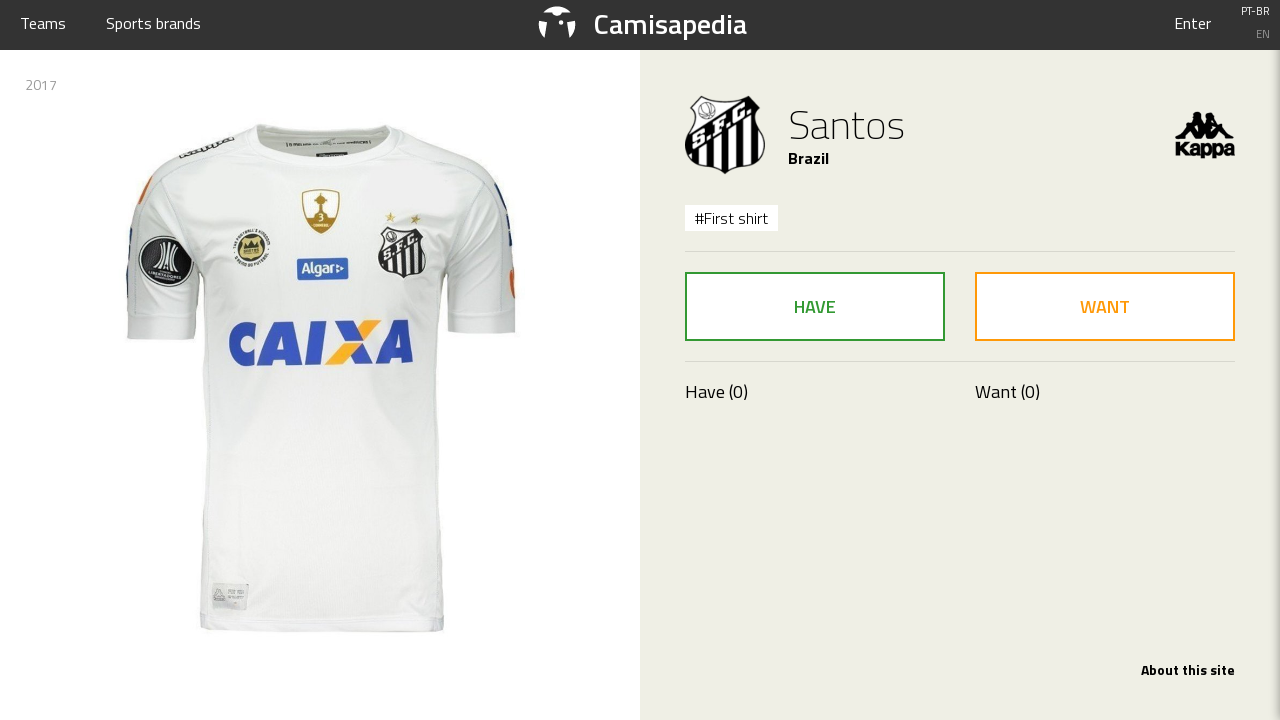

--- FILE ---
content_type: text/html; charset=utf-8
request_url: https://camisapedia.thiagosf.net/en/time/santos/2017/92
body_size: 6351
content:
<!DOCTYPE html>
<html lang='en'>
<head>
<title>Santos 2017 &bull; Brazil &bull; Camisapedia</title>
<meta charset='utf-8'>
<meta content='width=device-width, initial-scale=1.0' name='viewport'>
<meta content='#333' name='theme-color'>
<meta content='yes' name='mobile-web-app-capable'>
<meta content='en' name='language'>
<meta content='Santos 2017, Brazil' name='description'>
<meta content='Santos 2017 &bull; Brazil &bull; Camisapedia' property='og:title'>
<meta content='https://camisapedia.thiagosf.net/uploads/shirt_image/image/94/show_large_b451311b-8100-491b-81ba-512ca3fa2090.jpg' property='og:image'>

<link rel="stylesheet" media="all" href="/assets/application-3a63047150c69f6aeaba971c49824b4416e83a4c1f4c6d73924289e213d749f1.css" />
<meta name="csrf-param" content="authenticity_token" />
<meta name="csrf-token" content="wYIxLpzIy8alRt8N0ta4RZi2yaIlxmAri1tGBa8mRfNCJ8vjUfDuBWBvyWBdmhkB3824xXQ7YjzjPiOAutetdA==" />
</head>
<body class='santos shirts shirts-show' data-action='show' data-controller='shirts' data-locale='en'>
<div class='hide'>
<div class="hide"><svg xmlns="http://www.w3.org/2000/svg" xmlns:xlink="http://www.w3.org/1999/xlink"><symbol viewBox="0 0 438.8 438.8" id="ball"><path d="M258 3.5C377.3 24.8 456.7 138.8 435.4 258 414 377.3 300 456.7 180.8 435.4 61.5 414-17.9 300 3.5 180.8 24.8 61.5 138.8-17.9 258 3.5z"/><path fill="#FFF" d="M123.8 374.6c-17.9-6.5-52.8-42.9-63.1-59.2-5.8 4.5-11.3 9-16.4 13.7 25.8 41.2 65.9 73.2 114.8 88.2-11.8-9.7-26.2-24.1-35.3-42.7zm64.2-35.7c2.2.9 5.6 2.2 10.1 3.8 7.9 2.7 20.2 6.5 34.3 9 16.7 3 32.2 3.6 46 1.9 16.9-15.4 35.2-36.9 56.1-65.7-1.1-29.7-21.4-66.3-30.2-80.7-.9-1.5-1.7-2.8-2.4-3.9-3.6-.7-7.4-1.4-11.1-2.1-16.8-3-31.8-4.9-46.2-6.8-8.8-1.1-17.2-2.2-25.7-3.5-1.2.9-3.2 2.6-5.9 4.9-6.4 5.5-12.5 11.2-18.3 16.9-12 12.1-28 30.2-35.8 48.3 7.1 24.5 15.6 52.5 28.3 77.5.3.2.6.3.8.4zm-28.9 78.4l.9.3-.9-.3zM115.2 91.7c-19.3 19.7-39.7 41.5-57.5 67.9.2 1.6.5 4.3 1 7.7.8 5.6 2.2 14.4 4.5 24.4 3.6 15.7 10 37.5 20.5 53.5 4.1.8 8.8 1.6 14.3 2.6 6.9 1.2 14.3 2.5 21.7 3.8 11.5 2 23.4 4.1 34.5 6.1 13.9-30.8 48.1-60.5 60.2-70.4-5.9-19.8-10.7-40.8-15.3-61-1.4-6.2-2.8-12.5-4.3-18.7-11.6-6.3-28.4-11.8-45.1-14.8l.2-1.1h-.1l-.2 1.1c-14.1-2.6-26.6-3-34.4-1.1zm162.2 267.6c-14 1.6-29.4.8-45.9-2.1-20.7-3.7-37.9-10-45.5-13.1-14.4 13.8-43.1 28-55.9 30.7 11.8 22.2 31.1 38 43.2 46.3 3.4.8 6.8 1.5 10.3 2.1 27.3 4.9 54.3 4.2 79.8-1.3 2.1-1.1 4.2-2.3 6.2-3.5 11.8-6.8 22.3-14.3 31.4-22.2-9-5.6-16.7-17.8-23.6-36.9zm-236-34.9c0-.1-.1-.1-.1-.1l.1.1zm37-77.4c-18.2-28.8-24.6-73.6-26-85.9-6.7-1.6-19.4-4.8-28.7-9.2-3.3 9.8-6 20-7.9 30.4-9.1 50.9 1.2 100.7 25.5 142 5.4-4.8 11.1-9.5 17.1-14.1-2.1-23.8 11.2-49.3 20-63.2zm321.9-131.7c.2.4.4.7.6 1.1-.2-.4-.4-.7-.6-1.1zM273.6 70.9c15.6 6.3 55.2 41.1 65.3 54.5 23.4-.1 43.9 3.6 59.4 11 .4-4 .7-8 1.1-11.6.3-3.6.6-6.8.9-9.4-25.7-44.6-67.7-79.4-119.5-95.2-4.9 1.7-10 3.2-14.9 3.9 2.9 10.7 6.9 30.3 7.7 46.8zm-157.9 15c8.6-1.6 20.9-1.1 35.1 1.4 17.2 3.1 34.4 8.7 46.5 15.2 11-7.2 51-27.9 70.8-31.7-.9-16.8-5.3-37.8-8.3-47.9-6.6-3.1-13-6.9-19.8-10.8l-.1-.1c-45.1-4.3-88.7 6.3-125.5 28-1.9 15.7-.9 34.4 1.3 45.9zM395.1 295c-.2 18.5-5.3 37.5-15.3 56.8 22.4-26.8 38.3-59.6 44.9-96.4 1.6-8.7 2.6-17.4 3-26-4 17.1-13.2 45-32.6 65.6zM283.2 416.8c22.2-7.1 43-17.8 61.5-31.6-14.5 7.7-27.1 11.1-37.3 13.1-7.2 6.5-15.3 12.7-24.2 18.5zm56.9-285.9c-5.4 25.8-17.1 50.5-32.9 70 8.4 13.4 31.1 52.6 33 85.2 1.3.4 3 .7 4.9 1 13.1 2.4 36 4.1 45.6 4.4 23.4-24.5 31.5-61.5 33.5-72.3.2-1 .3-1.9.4-2.6-2.5-24.3-15-56-25.7-73.9-8.2-4.3-18-7.5-29.1-9.5-9.1-1.5-19.1-2.3-29.7-2.3z"/><g opacity=".3" fill="none" stroke="#A0A0A0" stroke-miterlimit="10"><path d="M271.7 77.7s45.3 31.6 61.1 52.5c0 0-7.6 38.1-30.6 64.6 0 0-64.9-8.2-80.7-11l-17.9-75.9c.1 0 37.2-21.3 68.1-30.2z"/><path d="M271.4 80.6s43.2 30.1 58.3 50.1c0 0-7.2 36.3-29.1 61.5 0 0-61.9-7.9-76.9-10.5l-17-72.3c-.1 0 35.2-20.3 64.7-28.8z"/><path d="M271 83.5s41.1 28.6 55.4 47.6c0 0-6.8 34.5-27.7 58.5 0 0-58.8-7.5-73.1-10l-16.2-68.8c0 .1 33.6-19.2 61.6-27.3z"/><path d="M270.7 86.4s39 27.2 52.5 45.2c0 0-6.5 32.8-26.3 55.5 0 0-55.8-7.1-69.4-9.4l-15.3-65.2c.1-.1 32-18.4 58.5-26.1z"/><path d="M270.4 89.3s36.8 25.7 49.7 42.7c0 0-6.1 31-24.8 52.5 0 0-52.7-6.7-65.6-8.9l-14.5-61.7c-.1 0 30.1-17.3 55.2-24.6z"/><path d="M270.1 92.2s34.7 24.2 46.8 40.2c0 0-5.8 29.2-23.4 49.4 0 0-49.7-6.3-61.8-8.4l-13.7-58s28.4-16.3 52.1-23.2z"/><path d="M269.7 95.1s32.6 22.7 43.9 37.8c0 0-5.4 27.4-22 46.4 0 0-46.7-5.9-58-7.9l-12.8-54.6c.1.1 26.7-15.3 48.9-21.7z"/></g><g opacity=".3" fill="none" stroke="#A0A0A0" stroke-miterlimit="10"><path d="M83.2 250.7l70 12.8s14.2 50.2 27.8 76.8c0 0-31 24.8-53 28.2 0 0-34.8-18.5-62.5-58.9-.1-.1-1.1-25.4 17.7-58.9z"/><path d="M84.8 253.3l66.9 12.2s13.8 48.5 26.7 73.8c0 0-29.3 23.6-50.4 26.9 0 0-33.6-18.1-60.1-56.7-.1 0-1-24.2 16.9-56.2z"/><path d="M86.4 255.9l63.7 11.6s13.3 46.8 25.6 70.9c0 0-27.7 22.4-47.7 25.6 0 0-32.5-17.7-57.8-54.5 0 0-.9-23.1 16.2-53.6z"/><path d="M88 258.6l60.6 11s12.8 45 24.5 68c0 0-26 21.3-45.1 24.3 0 0-31.4-17.4-55.4-52.3.1-.1-.8-22 15.4-51z"/><path d="M89.7 261.2l57.5 10.5s12.4 43.3 23.5 65c0 0-24.4 20.1-42.4 23 0 0-30.3-17-53.1-50.1-.1-.1-.9-20.9 14.5-48.4z"/><path d="M91.3 263.8l54.3 9.9s11.9 41.5 22.4 62.1c0 0-22.7 19-39.8 21.7 0 0-29.2-16.6-50.7-48 0 0-.8-19.7 13.8-45.7z"/><path d="M92.9 266.5l51.2 9.3s11.4 39.8 21.3 59.2c0 0-21.1 17.8-37.2 20.4 0 0-28-16.2-48.3-45.8 0-.1-.7-18.6 13-43.1z"/></g><g opacity=".3" fill="none" stroke="#A0A0A0" stroke-miterlimit="10"><path d="M338.7 291.9S308 335.2 283.4 357c0 0 5.6 24.8 22.9 36.1 0 0 76.4-11.7 83-95l-50.6-6.2z"/><path d="M339.6 294.3s-30.1 42.5-53.2 63c0 0 4.9 23.1 21.3 33.7 0 0 73.5-12.5 79.7-90.9l-47.8-5.8z"/><path d="M340.5 296.7s-29.5 41.6-51.2 60.9c0 0 4.3 21.4 19.6 31.4 0 0 70.6-13.2 76.4-86.8l-44.8-5.5z"/><path d="M341.3 299.2S312.4 340 292.1 358c0 0 3.6 19.8 17.9 29 0 0 67.7-13.9 73.2-82.8l-41.9-5z"/><path d="M342.2 301.6s-28.3 40-47.2 56.7c0 0 2.9 18.1 16.2 26.7 0 0 64.8-14.7 69.9-78.7l-38.9-4.7z"/><path d="M343.1 304s-27.7 39.1-45.1 54.6c0 0 2.2 16.4 14.6 24.4 0 0 61.9-15.4 66.6-74.6l-36.1-4.4z"/><path d="M343.9 306.4s-27 38.3-43.1 52.5c0 0 1.6 14.7 12.9 22 0 0 59-16.1 63.3-70.5l-33.1-4z"/></g><g opacity=".3" fill="none" stroke="#A0A0A0" stroke-miterlimit="10"><path d="M109.9 89.2S70.1 128 54.2 155c0 0-11.4-1.8-25-9.2 0 0 16.9-61.3 77.2-96.6 0-.1 0 24.7 3.5 40z"/><path d="M107.3 89s-38.9 38.8-53.6 63.5c0 0-10.5-1.6-22.9-8.5 0 0 18-59.4 73.3-91.8 0 .1 0 22.8 3.2 36.8z"/><path d="M104.7 88.8s-38.1 38.8-51.4 61.3c0 0-9.5-1.5-20.8-7.7 0 0 19.1-57.5 69.3-86.9-.1-.1-.1 20.6 2.9 33.3z"/><path d="M102 88.6s-37.3 38.8-49.3 59c0 0-8.6-1.3-18.7-6.9 0 0 20.2-55.6 65.4-82.1 0 0 0 18.6 2.6 30z"/><path d="M99.4 88.5s-36.5 38.8-47.1 56.8c0 0-7.6-1.2-16.6-6.2 0 0 21.3-53.8 61.4-77.3 0 0 0 16.5 2.3 26.7z"/></g><g opacity=".3" fill="none" stroke="#A0A0A0" stroke-miterlimit="10"><path opacity=".5" d="M403.4 139.9s20.2 38.4 23.3 59.3c0 0-4.3-39.4-20.9-73.3l-2.4 14z"/><path opacity=".5" d="M407.1 133.4s8.2 19.5 13.1 39.2c0 0-10.4-25.7-14.4-32.9l1.3-6.3z"/></g></symbol><symbol viewBox="0 0 493.95 493.95" id="hanger"><path d="M481.587 333.09c-61.458-49.497-139.213-75.562-218.021-78.809v-26.849c27.196-7.324 47.282-32.212 47.282-61.702 0-35.227-28.637-63.89-63.872-63.89-35.232 0-63.904 28.663-63.904 63.89 0 9.159 7.437 16.587 16.587 16.587 9.171 0 16.59-7.428 16.59-16.587 0-16.937 13.802-30.716 30.728-30.716 16.929 0 30.698 13.779 30.698 30.716 0 16.935-13.77 30.713-30.698 30.713-9.151 0-16.587 7.425-16.587 16.587v41.25c-78.809 3.239-156.563 29.303-218.024 78.809-14.27 11.493-16.521 32.373-5.021 46.645 11.471 14.264 32.367 16.547 46.64 5.031 106.427-85.685 279.577-85.685 385.975 0a33.055 33.055 0 0 0 20.799 7.338c9.688 0 19.309-4.229 25.852-12.369 11.5-14.271 9.232-35.151-5.024-46.644z"/></symbol><symbol viewBox="0 0 500 500" id="logo"><path d="M250.4 164.4c27.4 0 49.7-16.4 50.1-35.4H391c-34.9-39-85-62.1-140.7-62.1S144.4 90 109.7 129h90.7c.3 19 22.6 35.4 50 35.4zM64.3 216.7c-2.7 12.8-4.2 26.2-4.2 39.8 0 54.5 22.9 103.6 59.6 138.3l26.6-163.1-82-15zM380.7 394.9c36.8-34.7 59.7-83.8 59.7-138.3 0-13.7-1.5-27-4.2-39.8l-82.1 15 26.6 163.1z"/><circle cx="292.6" cy="234.4" r="23.6"/></symbol><symbol viewBox="0 0 24 24" id="menu"><path d="M3 18h18v-2H3v2zm0-5h18v-2H3v2zm0-7v2h18V6H3z"/></symbol><symbol viewBox="0 0 48 48" id="photo-navigation"><path d="M0 0h20.1v20.1H0zM27.9 0H48v20.1H27.9zM0 27.9h20.1V48H0zM27.9 27.9H48V48H27.9z"/></symbol><symbol viewBox="0 0 612.002 612.002" id="shirt"><path d="M599.015 115.517l-217.219-56.51h-4.861c-8.504 0-15.432 5.483-16.709 13.675-1.756 11.252-7.952 20.28-18.529 27.947-10.384 7.525-22.18 11.239-35.55 11.239-13.364 0-25.212-3.643-35.848-11.239-10.629-7.596-16.605-16.728-18.53-27.947-1.413-8.225-8.51-13.675-16.709-13.675h-5.47l-217.22 56.51C3.523 117.818-1.733 127.319.522 136.173L30.9 255.571c1.912 7.505 8.808 12.457 17.013 12.457h80.206v268.26c0 9.416 7.292 16.707 16.709 16.707h321.73c9.417 0 17.317-7.291 17.317-16.707v-268.26h80.206c7.596 0 14.531-5.25 16.404-12.457l30.986-119.398c2.296-8.847-3.038-18.206-12.456-20.656zm-48 118.789h-84.457c-8.809 0-16.709 7.596-16.709 17.013v267.956H161.536V251.319c0-9.417-7.292-17.013-16.708-17.013H60.979l-23.702-90.232 186.537-48.305c6.689 14.888 17.318 27.04 32.206 36.457 14.887 9.417 31.596 13.974 50.126 13.974 18.232 0 34.636-4.556 49.524-13.974 14.887-9.417 25.821-21.569 32.503-36.457l186.537 48.305-23.695 90.232z"/></symbol><symbol viewBox="0 0 510 510" id="tick-inside-circle"><path d="M150.45 206.55l-35.7 35.7L229.5 357l255-255-35.7-35.7-219.3 219.3-79.05-79.05zM459 255c0 112.2-91.8 204-204 204S51 367.2 51 255 142.8 51 255 51c20.4 0 38.25 2.55 56.1 7.65l40.801-40.8C321.3 7.65 288.15 0 255 0 114.75 0 0 114.75 0 255s114.75 255 255 255 255-114.75 255-255h-51z"/></symbol><symbol viewBox="0 0 50 50" id="timeline-mark"><circle opacity=".15" cx="25" cy="25" r="25"/><circle fill="#999" cx="25" cy="25" r="14.7"/></symbol></svg></div>
</div>
<div class='container-fluid'>
<div class='row text-center'>
<nav class='navbar navbar-inverse navbar-fixed-top'>
<ul class='nav navbar-nav pull-left hidden-xs'>
<li class='nav-item'>
<a class="nav-link" href="/en/times">Teams</a>
</li>
<li class='nav-item'>
<a class="nav-link" href="/en/marcas-esportivas">Sports brands</a>
</li>
</ul>
<a class='logo' href='/en'>
<svg><use xlink:href="#logo"></use></svg>
<span>Camisapedia</span>
</a>
<ul class='nav navbar-nav pull-right hidden-xs'>
<li class='nav-item'>
<a class='open-my-account-box' href='#'>
Enter
</a>
</li>
<li class='nav-item nav-languages'>
<a href="/time/santos/2017/92">PT-BR</a>
<a class="active" href="/en/time/santos/2017/92">EN</a>
</li>
</ul>
<a aria-controls='navbar' aria-expanded='false' class='open-mobile-nav collapsed' data-target='#navbar' data-toggle='collapse' href='#'>
<svg><use xlink:href="#menu"></use></svg>
</a>
<div class='visible-xs'>
<div class='collapse navbar-collapse' id='navbar'>
<ul class='nav navbar-nav mobile-nav'>
<li class='nav-item'>
<a class="nav-link" href="/en/times">Teams</a>
</li>
<li class='nav-item'>
<a class="nav-link" href="/en/marcas-esportivas">Sports brands</a>
</li>
<li class='divider' role='divider'></li>
<li class='nav-item'>
<a class='open-my-account-box' href='#'>
Enter
</a>
</li>
<li class='divider' role='divider'></li>
<li class='nav-item nav-languages'>
<a href="/time/santos/2017/92">Português</a>
<a class="active" href="/en/time/santos/2017/92">English</a>
</li>
</ul>
</div>
</div>
</nav>
</div>
</div>
<div class='ajax-content-box my-account-box'>
<div class='wrapper'>
<div class='container-fluid'>
<div class='row'>
<div class='col-sm-12 reference-content'>
<div class='ball-loader'>
<span>
<svg viewBox='0 0 100 100'>
<use xlink:href='#ball'></use>
</svg>
</span>
</div>

</div>
</div>
</div>
</div>
</div>
<div class='ajax-content-box years-box'>
<div class='wrapper'>
<div class='container-fluid'>
<div class='row'>
<div class='col-sm-12'>
<h2>Years</h2>

<ul>
<li>
<a class="default-link active disabled" href="/en/time/santos/2017/92">2017</a>
</li>
<li>
<a class="default-link" href="/en/time/santos/2016/17">2016</a>
</li>
</ul>
</div>
</div>
</div>
</div>
</div>

<div class='overlay-ajax-content-box'></div>
<div class='right-bg'></div>
<div class='main-content'>
<div class='container-fluid'>
<div class='row'>
<div class='col-sm-6'>
<div class='relative'>
<div class='shirt-show'>
<div class='top-info'>
<span class='year'>
<a class='open-years-box default-link' href='#'>
2017
</a>
</span>
</div>
<div class='image-box'>
<img class="main-image lazy" alt="2017 Santos Soccer Jersey Kappa (First shirt)" src="/img/white.gif" data-original="/uploads/shirt_image/image/94/show_large_b451311b-8100-491b-81ba-512ca3fa2090.jpg">
<div class='thumbs-box'>
<a data-image="/uploads/shirt_image/image/94/show_large_b451311b-8100-491b-81ba-512ca3fa2090.jpg" class="active" href="#"><img alt="2017 Santos Soccer Jersey Kappa (Front)" src="/uploads/shirt_image/image/94/show_thumb_large_b451311b-8100-491b-81ba-512ca3fa2090.jpg" /></a>
</div>
</div>
</div>
</div>
</div>
<div class='col-sm-6' id='sticky-team-info'>
<div class='extra-padding relative'>
<div class='team-info'>
<header>
<div class='team-shield'>
<a href="/en/time/santos"><img alt="Santos Logo" src="/uploads/team/image/16/show_large_brasao-santos.png" /></a>
</div>
<div class='team-name-country'>
<h1>
<a href="/en/time/santos">Santos</a>
</h1>
<p><a class="default-link" href="/en/times/brasil">Brazil</a></p>
</div>
<div class='team-brand'>
<a href="/en/marcas-esportivas/kappa"><img alt="Kappa" src="/uploads/brand/image/6/show_large_kappa.png" /></a>
</div>
</header>
<div class='shirt-tags'>
<a href="/en/camisas?tag=primeira-camisa">#First shirt</a>
</div>
<div class='shirt-actions'>
<div class='row'>
<div class='col-xs-6'>
<a class="open-my-account-box has link-block" data-shirt-id="92" data-mode="0" href="/en/gerenciar-colecao"><span class="icon icon-24"><svg><use xlink:href="#tick-inside-circle"></use></svg></span>Have</a>
</div>
<div class='col-xs-6'>
<a class="open-my-account-box want link-block" data-shirt-id="92" data-mode="1" href="/en/gerenciar-colecao"><span class="icon icon-24"><svg><use xlink:href="#tick-inside-circle"></use></svg></span>Want</a>
</div>
</div>
</div>
<div class='row'>
<div class='col-xs-6'>
<div class='users-box has-box'>
<h4>Have (<span>0</span>)</h4>
<div class='users-list'>
</div>
</div>
</div>
<div class='col-xs-6'>
<div class='users-box want-box'>
<h4>Want (<span>0</span>)</h4>
<div class='users-list'>
</div>
</div>
</div>
</div>
</div>
</div>
</div>
</div>
</div>
</div>
<script type="application/ld+json">{"@context":"http://schema.org","@type":"Product","brand":"Kappa","manufacturer":"Kappa","category":"Soccer jersey","logo":"https://camisapedia.thiagosf.net/uploads/team/image/16/brasao-santos.png","image":"https://camisapedia.thiagosf.net/uploads/shirt_image/image/94/b451311b-8100-491b-81ba-512ca3fa2090.jpg","name":"Santos 2017","url":"https://camisapedia.thiagosf.net/en/time/santos/2017/92"}</script>

<div class='container-fluid'>
<div class='row'>
<div class='col-sm-12 text-right'>
<footer class='main-footer'>
<div class='extra-padding'>
<nav class='footer-nav'>
<ul class='list-inline'>
<li><a href="/en/sobre">About this site</a></li>
</ul>
</nav>
</div>
</footer>
</div>
</div>
</div>
<script src="https://ajax.googleapis.com/ajax/libs/webfont/1.5.18/webfont.js"></script>
<script src="/assets/application-c07e7e27bf93fce552aeb8a54ac14eafb86a568b13170fee2a5ca9261e6467ad.js"></script>
<script>
(function(i,s,o,g,r,a,m){i['GoogleAnalyticsObject']=r;i[r]=i[r]||function(){
(i[r].q=i[r].q||[]).push(arguments)},i[r].l=1*new Date();a=s.createElement(o),
m=s.getElementsByTagName(o)[0];a.async=1;a.src=g;m.parentNode.insertBefore(a,m)
})(window,document,'script','https://www.google-analytics.com/analytics.js','ga');
ga('create', 'UA-1966000-21', 'auto');
ga('send', 'pageview');
</script>
</body>
</html>


--- FILE ---
content_type: text/plain
request_url: https://www.google-analytics.com/j/collect?v=1&_v=j102&a=1561789142&t=pageview&_s=1&dl=https%3A%2F%2Fcamisapedia.thiagosf.net%2Fen%2Ftime%2Fsantos%2F2017%2F92&ul=en-us%40posix&dt=Santos%202017%20%E2%80%A2%20Brazil%20%E2%80%A2%20Camisapedia&sr=1280x720&vp=1280x720&_u=IEBAAEABAAAAACAAI~&jid=493070726&gjid=1994132332&cid=1028079889.1768709249&tid=UA-1966000-21&_gid=187679764.1768709249&_r=1&_slc=1&z=255521834
body_size: -454
content:
2,cG-4E1H784CBW